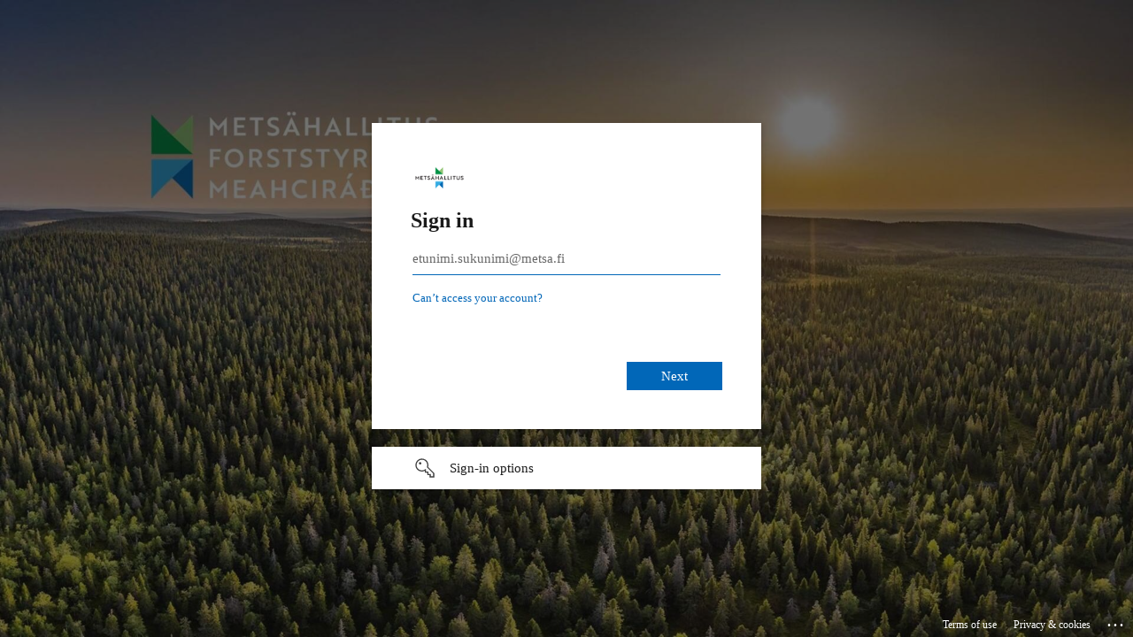

--- FILE ---
content_type: text/html; charset=utf-8
request_url: https://login.microsoftonline.com/bdb27328-5c0b-4132-9b09-c24522571ad9/saml2?SAMLRequest=nVPJrtowFP2VyPvMjBZQUeiARCEC2kU3lXFuHpY8pL4O0L%2BvEx4tiz4WlSzZusPxOcfXE2RK1nTeuJPewc8G0AVXJTXSLjEljdXUMBRINVOA1HG6n39Z0yxKaG2NM9xI8tDyvIMhgnXCaBKsllOy3XxYbz%2BtNj%2BqQTocJr0q7Od5Ffb6yThkPdaeskEyGvCcjxgJvoFF3zslHsoDIDaw0uiYdj6UZHmYZH4d0j7N%2FRp%2FJ0FhzVmUYDeeyZSsG6OdqZk8g2wcCZZerdDMdZgn52qkcSzNi9CREtwaNJUzWgoNETcqPpbHbJhno7DPk2PYS%2FMsHB89U555mll%2FmLJyHLceZN3FnTXvhS6FfnnuyvFWhPTz4VCExXZ%2FIMH87tTCaGwU2D3Ys%2BDwdbf%2By%2FVyuURNJ6GxoKNKxDyujXVMxueWSMw4vlNTdQrxTGaTNkQ72%2BzsfyAm8SPC5DY6rbWrZWGk4L%2BCj8Yq5t5Wm0ZpFxFlWHWlFBQTcl6WFhC9ainNZWGBOf9czjZAgvh%2B0et4QtkNq7fFwdUFC6NqZgW2TwhXxt1d52PVQvrB20E1ezqbnPK2zocLv12MLV8F%2FxPqlnuD1p%2Fs48ea%2FQY%3D&RelayState=%2Fc&sso_reload=true
body_size: 14261
content:


<!-- Copyright (C) Microsoft Corporation. All rights reserved. -->
<!DOCTYPE html>
<html dir="ltr" class="" lang="en">
<head>
    <title>Sign in to your account</title>
    <meta http-equiv="Content-Type" content="text/html; charset=UTF-8">
    <meta http-equiv="X-UA-Compatible" content="IE=edge">
    <meta name="viewport" content="width=device-width, initial-scale=1.0, maximum-scale=2.0, user-scalable=yes">
    <meta http-equiv="Pragma" content="no-cache">
    <meta http-equiv="Expires" content="-1">
    <link rel="preconnect" href="https://aadcdn.msauth.net" crossorigin>
<meta http-equiv="x-dns-prefetch-control" content="on">
<link rel="dns-prefetch" href="//aadcdn.msauth.net">
<link rel="dns-prefetch" href="//aadcdn.msftauth.net">

    <meta name="PageID" content="ConvergedSignIn" />
    <meta name="SiteID" content="" />
    <meta name="ReqLC" content="1033" />
    <meta name="LocLC" content="en-US" />


        <meta name="format-detection" content="telephone=no" />

    <noscript>
        <meta http-equiv="Refresh" content="0; URL=https://login.microsoftonline.com/jsdisabled" />
    </noscript>

    
    
<meta name="robots" content="none" />

<script type="text/javascript" nonce='kFukJm3RGlAi-S-Slc4rXA'>//<![CDATA[
$Config={"fShowPersistentCookiesWarning":false,"urlMsaSignUp":"https://signup.live.com/signup?id=12\u0026uiflavor=web\u0026lw=1\u0026fl=easi2\u0026wa=wsignin1.0\u0026wtrealm=urn%3afederation%3aMicrosoftOnline\u0026wctx=estsredirect%3d2%26estsrequest%[base64]\u0026wauth=http%3a%2f%2fschemas.microsoft.com%2fws%2f2008%2f06%2fidentity%2fauthenticationmethod%2fpassword\u0026uaid=a8c474bd9dd3408798f1c837659c22c0","urlMsaLogout":"https://login.live.com/logout.srf?iframed_by=https%3a%2f%2flogin.microsoftonline.com","urlOtherIdpForget":"https://login.live.com/forgetme.srf?iframed_by=https%3a%2f%2flogin.microsoftonline.com","showCantAccessAccountLink":true,"arrExternalTrustedRealmFederatedIdps":[{"IdpType":400,"IdpSignInUrl":"https://login.live.com/login.srf?wa=wsignin1.0\u0026wtrealm=urn%3afederation%3aMicrosoftOnline\u0026wctx=estsredirect%3d2%26estsrequest%[base64]\u0026wauth=http%3a%2f%2fschemas.microsoft.com%2fws%2f2008%2f06%2fidentity%2fauthenticationmethod%2fpassword\u0026uaid=a8c474bd9dd3408798f1c837659c22c0\u0026idp_hint=github.com","DisplayName":"GitHub","Promoted":false}],"fEnableShowResendCode":true,"iShowResendCodeDelay":90000,"sSMSCtryPhoneData":"AF~Afghanistan~93!!!AX~Åland Islands~358!!!AL~Albania~355!!!DZ~Algeria~213!!!AS~American Samoa~1!!!AD~Andorra~376!!!AO~Angola~244!!!AI~Anguilla~1!!!AG~Antigua and Barbuda~1!!!AR~Argentina~54!!!AM~Armenia~374!!!AW~Aruba~297!!!AC~Ascension Island~247!!!AU~Australia~61!!!AT~Austria~43!!!AZ~Azerbaijan~994!!!BS~Bahamas~1!!!BH~Bahrain~973!!!BD~Bangladesh~880!!!BB~Barbados~1!!!BY~Belarus~375!!!BE~Belgium~32!!!BZ~Belize~501!!!BJ~Benin~229!!!BM~Bermuda~1!!!BT~Bhutan~975!!!BO~Bolivia~591!!!BQ~Bonaire~599!!!BA~Bosnia and Herzegovina~387!!!BW~Botswana~267!!!BR~Brazil~55!!!IO~British Indian Ocean Territory~246!!!VG~British Virgin Islands~1!!!BN~Brunei~673!!!BG~Bulgaria~359!!!BF~Burkina Faso~226!!!BI~Burundi~257!!!CV~Cabo Verde~238!!!KH~Cambodia~855!!!CM~Cameroon~237!!!CA~Canada~1!!!KY~Cayman Islands~1!!!CF~Central African Republic~236!!!TD~Chad~235!!!CL~Chile~56!!!CN~China~86!!!CX~Christmas Island~61!!!CC~Cocos (Keeling) Islands~61!!!CO~Colombia~57!!!KM~Comoros~269!!!CG~Congo~242!!!CD~Congo (DRC)~243!!!CK~Cook Islands~682!!!CR~Costa Rica~506!!!CI~Côte d\u0027Ivoire~225!!!HR~Croatia~385!!!CU~Cuba~53!!!CW~Curaçao~599!!!CY~Cyprus~357!!!CZ~Czechia~420!!!DK~Denmark~45!!!DJ~Djibouti~253!!!DM~Dominica~1!!!DO~Dominican Republic~1!!!EC~Ecuador~593!!!EG~Egypt~20!!!SV~El Salvador~503!!!GQ~Equatorial Guinea~240!!!ER~Eritrea~291!!!EE~Estonia~372!!!ET~Ethiopia~251!!!FK~Falkland Islands~500!!!FO~Faroe Islands~298!!!FJ~Fiji~679!!!FI~Finland~358!!!FR~France~33!!!GF~French Guiana~594!!!PF~French Polynesia~689!!!GA~Gabon~241!!!GM~Gambia~220!!!GE~Georgia~995!!!DE~Germany~49!!!GH~Ghana~233!!!GI~Gibraltar~350!!!GR~Greece~30!!!GL~Greenland~299!!!GD~Grenada~1!!!GP~Guadeloupe~590!!!GU~Guam~1!!!GT~Guatemala~502!!!GG~Guernsey~44!!!GN~Guinea~224!!!GW~Guinea-Bissau~245!!!GY~Guyana~592!!!HT~Haiti~509!!!HN~Honduras~504!!!HK~Hong Kong SAR~852!!!HU~Hungary~36!!!IS~Iceland~354!!!IN~India~91!!!ID~Indonesia~62!!!IR~Iran~98!!!IQ~Iraq~964!!!IE~Ireland~353!!!IM~Isle of Man~44!!!IL~Israel~972!!!IT~Italy~39!!!JM~Jamaica~1!!!JP~Japan~81!!!JE~Jersey~44!!!JO~Jordan~962!!!KZ~Kazakhstan~7!!!KE~Kenya~254!!!KI~Kiribati~686!!!KR~Korea~82!!!KW~Kuwait~965!!!KG~Kyrgyzstan~996!!!LA~Laos~856!!!LV~Latvia~371!!!LB~Lebanon~961!!!LS~Lesotho~266!!!LR~Liberia~231!!!LY~Libya~218!!!LI~Liechtenstein~423!!!LT~Lithuania~370!!!LU~Luxembourg~352!!!MO~Macao SAR~853!!!MG~Madagascar~261!!!MW~Malawi~265!!!MY~Malaysia~60!!!MV~Maldives~960!!!ML~Mali~223!!!MT~Malta~356!!!MH~Marshall Islands~692!!!MQ~Martinique~596!!!MR~Mauritania~222!!!MU~Mauritius~230!!!YT~Mayotte~262!!!MX~Mexico~52!!!FM~Micronesia~691!!!MD~Moldova~373!!!MC~Monaco~377!!!MN~Mongolia~976!!!ME~Montenegro~382!!!MS~Montserrat~1!!!MA~Morocco~212!!!MZ~Mozambique~258!!!MM~Myanmar~95!!!NA~Namibia~264!!!NR~Nauru~674!!!NP~Nepal~977!!!NL~Netherlands~31!!!NC~New Caledonia~687!!!NZ~New Zealand~64!!!NI~Nicaragua~505!!!NE~Niger~227!!!NG~Nigeria~234!!!NU~Niue~683!!!NF~Norfolk Island~672!!!KP~North Korea~850!!!MK~North Macedonia~389!!!MP~Northern Mariana Islands~1!!!NO~Norway~47!!!OM~Oman~968!!!PK~Pakistan~92!!!PW~Palau~680!!!PS~Palestinian Authority~970!!!PA~Panama~507!!!PG~Papua New Guinea~675!!!PY~Paraguay~595!!!PE~Peru~51!!!PH~Philippines~63!!!PL~Poland~48!!!PT~Portugal~351!!!PR~Puerto Rico~1!!!QA~Qatar~974!!!RE~Réunion~262!!!RO~Romania~40!!!RU~Russia~7!!!RW~Rwanda~250!!!BL~Saint Barthélemy~590!!!KN~Saint Kitts and Nevis~1!!!LC~Saint Lucia~1!!!MF~Saint Martin~590!!!PM~Saint Pierre and Miquelon~508!!!VC~Saint Vincent and the Grenadines~1!!!WS~Samoa~685!!!SM~San Marino~378!!!ST~São Tomé and Príncipe~239!!!SA~Saudi Arabia~966!!!SN~Senegal~221!!!RS~Serbia~381!!!SC~Seychelles~248!!!SL~Sierra Leone~232!!!SG~Singapore~65!!!SX~Sint Maarten~1!!!SK~Slovakia~421!!!SI~Slovenia~386!!!SB~Solomon Islands~677!!!SO~Somalia~252!!!ZA~South Africa~27!!!SS~South Sudan~211!!!ES~Spain~34!!!LK~Sri Lanka~94!!!SH~St Helena, Ascension, and Tristan da Cunha~290!!!SD~Sudan~249!!!SR~Suriname~597!!!SJ~Svalbard~47!!!SZ~Swaziland~268!!!SE~Sweden~46!!!CH~Switzerland~41!!!SY~Syria~963!!!TW~Taiwan~886!!!TJ~Tajikistan~992!!!TZ~Tanzania~255!!!TH~Thailand~66!!!TL~Timor-Leste~670!!!TG~Togo~228!!!TK~Tokelau~690!!!TO~Tonga~676!!!TT~Trinidad and Tobago~1!!!TA~Tristan da Cunha~290!!!TN~Tunisia~216!!!TR~Turkey~90!!!TM~Turkmenistan~993!!!TC~Turks and Caicos Islands~1!!!TV~Tuvalu~688!!!VI~U.S. Virgin Islands~1!!!UG~Uganda~256!!!UA~Ukraine~380!!!AE~United Arab Emirates~971!!!GB~United Kingdom~44!!!US~United States~1!!!UY~Uruguay~598!!!UZ~Uzbekistan~998!!!VU~Vanuatu~678!!!VA~Vatican City~39!!!VE~Venezuela~58!!!VN~Vietnam~84!!!WF~Wallis and Futuna~681!!!YE~Yemen~967!!!ZM~Zambia~260!!!ZW~Zimbabwe~263","fUseInlinePhoneNumber":true,"fDetectBrowserCapabilities":true,"fUseMinHeight":true,"fShouldSupportTargetCredentialForRecovery":true,"fAvoidNewOtcGenerationWhenAlreadySent":true,"fUseCertificateInterstitialView":true,"fIsPasskeySupportEnabled":true,"arrPromotedFedCredTypes":[],"fShowUserAlreadyExistErrorHandling":true,"fBlockOnAppleEmailClaimError":true,"fIsVerifiableCredentialsSupportEnabled":true,"iVerifiableCredentialPresentationPollingIntervalSeconds":0.5,"iVerifiableCredentialPresentationPollingTimeoutSeconds":300,"fIsQrPinEnabled":true,"fPasskeyAssertionRedirect":true,"fFixUrlExternalIdpFederation":true,"fEnableBackButtonBugFix":true,"fEnableTotalLossRecovery":true,"fUpdatePromotedCredTypesOrder":true,"fUseNewPromotedCredsComponent":true,"urlSessionState":"https://login.microsoftonline.com/common/DeviceCodeStatus","urlResetPassword":"https://passwordreset.microsoftonline.com/?ru=https%3a%2f%2flogin.microsoftonline.com%2fbdb27328-5c0b-4132-9b09-c24522571ad9%2freprocess%3fctx%[base64]\u0026mkt=en-US\u0026hosted=0\u0026device_platform=macOS","urlMsaResetPassword":"https://account.live.com/password/reset?wreply=https%3a%2f%2flogin.microsoftonline.com%2fbdb27328-5c0b-4132-9b09-c24522571ad9%2freprocess%3fctx%[base64]\u0026mkt=en-US","fFixUrlResetPassword":true,"urlGetCredentialType":"https://login.microsoftonline.com/common/GetCredentialType?mkt=en-US","urlGetRecoveryCredentialType":"https://login.microsoftonline.com/common/getrecoverycredentialtype?mkt=en-US","urlGetOneTimeCode":"https://login.microsoftonline.com/common/GetOneTimeCode","urlLogout":"https://login.microsoftonline.com/bdb27328-5c0b-4132-9b09-c24522571ad9/uxlogout","urlForget":"https://login.microsoftonline.com/forgetuser","urlDisambigRename":"https://go.microsoft.com/fwlink/p/?LinkID=733247","urlGoToAADError":"https://login.live.com/login.srf?wa=wsignin1.0\u0026wtrealm=urn%3afederation%3aMicrosoftOnline\u0026wctx=estsredirect%3d2%26estsrequest%[base64]\u0026wauth=http%3a%2f%2fschemas.microsoft.com%2fws%2f2008%2f06%2fidentity%2fauthenticationmethod%2fpassword\u0026uaid=a8c474bd9dd3408798f1c837659c22c0","urlDeviceFingerprinting":"","urlPIAEndAuth":"https://login.microsoftonline.com/common/PIA/EndAuth","urlStartTlr":"https://login.microsoftonline.com/bdb27328-5c0b-4132-9b09-c24522571ad9/tlr/start","fKMSIEnabled":false,"iLoginMode":1,"fAllowPhoneSignIn":true,"fAllowPhoneInput":true,"fAllowSkypeNameLogin":true,"iMaxPollErrors":5,"iPollingTimeout":300,"srsSuccess":true,"fShowSwitchUser":true,"arrValErrs":["50058"],"sErrorCode":"50058","sWAMExtension":"ppnbnpeolgkicgegkbkbjmhlideopiji","sWAMChannel":"53ee284d-920a-4b59-9d30-a60315b26836","sErrTxt":"","sResetPasswordPrefillParam":"username","onPremPasswordValidationConfig":{"isUserRealmPrecheckEnabled":true},"fSwitchDisambig":true,"iRemoteNgcPollingType":2,"fUseNewNoPasswordTypes":true,"urlAadSignup":"https://signup.microsoft.com/signup?sku=teams_commercial_trial\u0026origin=ests\u0026culture=en-US","sCloudInstanceName":"microsoftonline.com","fShowSignInOptionsAsButton":true,"fUseNewPhoneSignInError":true,"fIsUpdatedAutocompleteEnabled":true,"fActivateFocusOnApprovalNumberRemoteNGC":true,"fIsPasskey":true,"fEnableDFPIntegration":true,"fEnableCenterFocusedApprovalNumber":true,"fShowPassKeyErrorUCP":true,"fFixPhoneDisambigSignupRedirect":true,"fEnableQrCodeA11YFixes":true,"fEnablePasskeyAwpError":true,"fEnableAuthenticatorTimeoutFix":true,"fEnablePasskeyAutofillUI":true,"sCrossDomainCanary":"[base64]","arrExcludedDisplayNames":["unknown"],"fFixShowRevealPassword":true,"fRemoveTLRFragment":true,"iMaxStackForKnockoutAsyncComponents":10000,"fShowButtons":true,"urlCdn":"https://aadcdn.msauth.net/shared/1.0/","urlDefaultFavicon":"https://aadcdn.msauth.net/shared/1.0/content/images/favicon_a_eupayfgghqiai7k9sol6lg2.ico","urlFooterTOU":"https://www.microsoft.com/en-US/servicesagreement/","urlFooterPrivacy":"https://privacy.microsoft.com/en-US/privacystatement","urlPost":"https://login.microsoftonline.com/bdb27328-5c0b-4132-9b09-c24522571ad9/login","urlPostAad":"https://login.microsoftonline.com/bdb27328-5c0b-4132-9b09-c24522571ad9/login","urlPostMsa":"https://login.live.com/login.srf?wa=wsignin1.0\u0026wtrealm=urn%3afederation%3aMicrosoftOnline\u0026wctx=estsredirect%3d2%26estsrequest%[base64]\u0026wauth=http%3a%2f%2fschemas.microsoft.com%2fws%2f2008%2f06%2fidentity%2fauthenticationmethod%2fpassword\u0026uaid=a8c474bd9dd3408798f1c837659c22c0","urlRefresh":"https://login.microsoftonline.com/bdb27328-5c0b-4132-9b09-c24522571ad9/reprocess?ctx=[base64]","urlCancel":"","urlResume":"https://login.microsoftonline.com/bdb27328-5c0b-4132-9b09-c24522571ad9/resume?ctx=[base64]","iPawnIcon":0,"iPollingInterval":1,"sPOST_Username":"","fEnableNumberMatching":true,"sFT":"[base64]","sFTName":"flowToken","sSessionIdentifierName":"code","sCtx":"[base64]","iProductIcon":-1,"fEnableOneDSClientTelemetry":true,"urlReportPageLoad":"https://login.microsoftonline.com/common/instrumentation/reportpageload?mkt=en-US","staticTenantBranding":[{"Locale":0,"BannerLogo":"https://aadcdn.msauthimages.net/c1c6b6c8-i-kdhpobmrfszes0hpwxq2pjfloqbfaublkzu3jyep8/logintenantbranding/0/bannerlogo?ts=638000311493478313","TileLogo":"https://aadcdn.msauthimages.net/c1c6b6c8-i-kdhpobmrfszes0hpwxq2pjfloqbfaublkzu3jyep8/logintenantbranding/0/tilelogo?ts=638000281720702993","TileDarkLogo":"https://aadcdn.msauthimages.net/c1c6b6c8-i-kdhpobmrfszes0hpwxq2pjfloqbfaublkzu3jyep8/logintenantbranding/0/squarelogodark?ts=638000281725341753","Illustration":"https://aadcdn.msauthimages.net/c1c6b6c8-i-kdhpobmrfszes0hpwxq2pjfloqbfaublkzu3jyep8/logintenantbranding/0/illustration?ts=638000298399046656","UserIdLabel":"etunimi.sukunimi@metsa.fi","KeepMeSignedInDisabled":true,"UseTransparentLightBox":false}],"oAppCobranding":{},"iBackgroundImage":4,"arrSessions":[],"fApplicationInsightsEnabled":false,"iApplicationInsightsEnabledPercentage":0,"urlSetDebugMode":"https://login.microsoftonline.com/common/debugmode","fEnableCssAnimation":true,"fDisableAnimationIfAnimationEndUnsupported":true,"fAllowGrayOutLightBox":true,"fUseMsaSessionState":true,"fIsRemoteNGCSupported":true,"desktopSsoConfig":{"isEdgeAnaheimAllowed":true,"iwaEndpointUrlFormat":"https://autologon.microsoftazuread-sso.com/{0}/winauth/sso?client-request-id=a8c474bd-9dd3-4087-98f1-c837659c22c0","iwaSsoProbeUrlFormat":"https://autologon.microsoftazuread-sso.com/{0}/winauth/ssoprobe?client-request-id=a8c474bd-9dd3-4087-98f1-c837659c22c0","iwaIFrameUrlFormat":"https://autologon.microsoftazuread-sso.com/{0}/winauth/iframe?client-request-id=a8c474bd-9dd3-4087-98f1-c837659c22c0\u0026isAdalRequest=False","iwaRequestTimeoutInMs":10000,"startDesktopSsoOnPageLoad":false,"progressAnimationTimeout":10000,"isEdgeAllowed":false,"minDssoEdgeVersion":"17","isSafariAllowed":true,"redirectUri":"","isIEAllowedForSsoProbe":true,"edgeRedirectUri":"https://autologon.microsoftazuread-sso.com/bdb27328-5c0b-4132-9b09-c24522571ad9/winauth/sso/edgeredirect?client-request-id=a8c474bd-9dd3-4087-98f1-c837659c22c0\u0026origin=login.microsoftonline.com\u0026is_redirected=1","isFlowTokenPassedInEdge":true},"urlLogin":"https://login.microsoftonline.com/bdb27328-5c0b-4132-9b09-c24522571ad9/reprocess?ctx=[base64]","urlDssoStatus":"https://login.microsoftonline.com/common/instrumentation/dssostatus","iSessionPullType":2,"fUseSameSite":true,"iAllowedIdentities":2,"uiflavor":1001,"urlFidoHelp":"https://go.microsoft.com/fwlink/?linkid=2013738","fShouldPlatformKeyBeSuppressed":true,"urlFidoLogin":"https://login.microsoft.com/bdb27328-5c0b-4132-9b09-c24522571ad9/fido/get?uiflavor=Web","fIsFidoSupported":true,"fLoadStringCustomizationPromises":true,"fUseAlternateTextForSwitchToCredPickerLink":true,"fOfflineAccountVisible":false,"fEnableUserStateFix":true,"fAccessPassSupported":true,"fShowAccessPassPeek":true,"fUpdateSessionPollingLogic":true,"fEnableShowPickerCredObservable":true,"fFetchSessionsSkipDsso":true,"fIsCiamUserFlowUxNewLogicEnabled":true,"fUseNonMicrosoftDefaultBrandingForCiam":true,"sCompanyDisplayName":"Metsahallitus","fRemoveCustomCss":true,"fFixUICrashForApiRequestHandler":true,"fShowUpdatedKoreanPrivacyFooter":true,"fUsePostCssHotfix":true,"fFixUserFlowBranding":true,"fIsQrCodePinSupported":true,"fEnablePasskeyNullFix":true,"fEnableRefreshCookiesFix":true,"fEnableWebNativeBridgeInterstitialUx":true,"fEnableWindowParentingFix":true,"fEnableNativeBridgeErrors":true,"urlAcmaServerPath":"https://login.microsoftonline.com","sTenantId":"bdb27328-5c0b-4132-9b09-c24522571ad9","sMkt":"en-US","fIsDesktop":true,"fUpdateConfigInit":true,"fLogDisallowedCssProperties":true,"fDisallowExternalFonts":true,"sFidoChallenge":"O.eyJ0eXAiOiJKV1QiLCJhbGciOiJSUzI1NiIsIng1dCI6IlBjWDk4R1g0MjBUMVg2c0JEa3poUW1xZ3dNVSJ9.eyJhdWQiOiJ1cm46bWljcm9zb2Z0OmZpZG86Y2hhbGxlbmdlIiwiaXNzIjoiaHR0cHM6Ly9sb2dpbi5taWNyb3NvZnQuY29tIiwiaWF0IjoxNzY5MDIyNDA3LCJuYmYiOjE3NjkwMjI0MDcsImV4cCI6MTc2OTAyMjcwN30.[base64]","scid":1015,"hpgact":1900,"hpgid":1104,"pgid":"ConvergedSignIn","apiCanary":"[base64]","canary":"GB3WypkwQYaGoRI5zU27ow0XgxQqtc9vEnyy3oyxeW8=8:1:CANARY:qakfc15jlz7qwrp3PNtxieq/LDYw3Mp70JwfyhSRa4E=","sCanaryTokenName":"canary","fSkipRenderingNewCanaryToken":false,"fEnableNewCsrfProtection":true,"correlationId":"a8c474bd-9dd3-4087-98f1-c837659c22c0","sessionId":"55d331de-aa89-4771-8647-6d2414de1b00","sRingId":"R4","locale":{"mkt":"en-US","lcid":1033},"slMaxRetry":2,"slReportFailure":true,"strings":{"desktopsso":{"authenticatingmessage":"Trying to sign you in"}},"enums":{"ClientMetricsModes":{"None":0,"SubmitOnPost":1,"SubmitOnRedirect":2,"InstrumentPlt":4}},"urls":{"instr":{"pageload":"https://login.microsoftonline.com/common/instrumentation/reportpageload","dssostatus":"https://login.microsoftonline.com/common/instrumentation/dssostatus"}},"browser":{"ltr":1,"Chrome":1,"_Mac":1,"_M131":1,"_D0":1,"Full":1,"RE_WebKit":1,"b":{"name":"Chrome","major":131,"minor":0},"os":{"name":"OSX","version":"10.15.7"},"V":"131.0"},"watson":{"url":"/common/handlers/watson","bundle":"https://aadcdn.msauth.net/ests/2.1/content/cdnbundles/watson.min_q5ptmu8aniymd4ftuqdkda2.js","sbundle":"https://aadcdn.msauth.net/ests/2.1/content/cdnbundles/watsonsupportwithjquery.3.5.min_dc940oomzau4rsu8qesnvg2.js","fbundle":"https://aadcdn.msauth.net/ests/2.1/content/cdnbundles/frameworksupport.min_oadrnc13magb009k4d20lg2.js","resetErrorPeriod":5,"maxCorsErrors":-1,"maxInjectErrors":5,"maxErrors":10,"maxTotalErrors":3,"expSrcs":["https://login.microsoftonline.com","https://aadcdn.msauth.net/","https://aadcdn.msftauth.net/",".login.microsoftonline.com"],"envErrorRedirect":true,"envErrorUrl":"/common/handlers/enverror"},"loader":{"cdnRoots":["https://aadcdn.msauth.net/","https://aadcdn.msftauth.net/"],"logByThrowing":true,"tenantBrandingCdnRoots":["aadcdn.msauthimages.net","aadcdn.msftauthimages.net"]},"serverDetails":{"slc":"ProdSlices","dc":"SEC","ri":"GVXXXXX","ver":{"v":[2,1,23228,7]},"rt":"2026-01-21T19:06:47","et":41},"clientEvents":{"enabled":true,"telemetryEnabled":true,"useOneDSEventApi":true,"flush":60000,"autoPost":true,"autoPostDelay":1000,"minEvents":1,"maxEvents":1,"pltDelay":500,"appInsightsConfig":{"instrumentationKey":"b0c252808e614e949086e019ae1cb300-e0c02060-e3b3-4965-bd7c-415e1a7a9fde-6951","webAnalyticsConfiguration":{"autoCapture":{"jsError":true}}},"defaultEventName":"IDUX_ESTSClientTelemetryEvent_WebWatson","serviceID":3,"endpointUrl":"https://eu-mobile.events.data.microsoft.com/OneCollector/1.0/"},"fApplyAsciiRegexOnInput":true,"country":"US","fBreakBrandingSigninString":true,"bsso":{"states":{"START":"start","INPROGRESS":"in-progress","END":"end","END_SSO":"end-sso","END_USERS":"end-users"},"nonce":"AwABEgEAAAADAOz_BQD0_88gAjY5cP_8EnltMADiae6E81Bl1o2o-HBuv40WGBqTDemwBO5rGDAaK6fO5dvSkyyotLASvVsQjuAOIDIdMDMgAA","overallTimeoutMs":4000,"telemetry":{"type":"ChromeSsoTelemetry","nonce":"AwABDwEAAAADAOz_BQD0_-DekmXqn8ZHLrw-M_SpBhJwX9HxUCCUdcpbnNJme_WCTo_j7Tuoz2LjwCHCrbsSlY0ynU-4-d7PWHQLdA7UMxVd9gxFbAyMrrn4IGmWG2mkIAA","reportStates":[]},"redirectEndStates":["end"],"cookieNames":{"aadSso":"AADSSO","winSso":"ESTSSSO","ssoTiles":"ESTSSSOTILES","ssoPulled":"SSOCOOKIEPULLED","userList":"ESTSUSERLIST"},"type":"chrome","reason":"Pull suppressed because it was already attempted and the current URL was reloaded."},"urlNoCookies":"https://login.microsoftonline.com/cookiesdisabled","fTrimChromeBssoUrl":true,"inlineMode":5,"fShowCopyDebugDetailsLink":true,"fTenantBrandingCdnAddEventHandlers":true,"fAddTryCatchForIFrameRedirects":true};
//]]></script> 
<script type="text/javascript" nonce='kFukJm3RGlAi-S-Slc4rXA'>//<![CDATA[
!function(){var e=window,r=e.$Debug=e.$Debug||{},t=e.$Config||{};if(!r.appendLog){var n=[],o=0;r.appendLog=function(e){var r=t.maxDebugLog||25,i=(new Date).toUTCString()+":"+e;n.push(o+":"+i),n.length>r&&n.shift(),o++},r.getLogs=function(){return n}}}(),function(){function e(e,r){function t(i){var a=e[i];if(i<n-1){return void(o.r[a]?t(i+1):o.when(a,function(){t(i+1)}))}r(a)}var n=e.length;t(0)}function r(e,r,i){function a(){var e=!!s.method,o=e?s.method:i[0],a=s.extraArgs||[],u=n.$WebWatson;try{
var c=t(i,!e);if(a&&a.length>0){for(var d=a.length,l=0;l<d;l++){c.push(a[l])}}o.apply(r,c)}catch(e){return void(u&&u.submitFromException&&u.submitFromException(e))}}var s=o.r&&o.r[e];return r=r||this,s&&(s.skipTimeout?a():n.setTimeout(a,0)),s}function t(e,r){return Array.prototype.slice.call(e,r?1:0)}var n=window;n.$Do||(n.$Do={"q":[],"r":[],"removeItems":[],"lock":0,"o":[]});var o=n.$Do;o.when=function(t,n){function i(e){r(e,a,s)||o.q.push({"id":e,"c":a,"a":s})}var a=0,s=[],u=1;"function"==typeof n||(a=n,
u=2);for(var c=u;c<arguments.length;c++){s.push(arguments[c])}t instanceof Array?e(t,i):i(t)},o.register=function(e,t,n){if(!o.r[e]){o.o.push(e);var i={};if(t&&(i.method=t),n&&(i.skipTimeout=n),arguments&&arguments.length>3){i.extraArgs=[];for(var a=3;a<arguments.length;a++){i.extraArgs.push(arguments[a])}}o.r[e]=i,o.lock++;try{for(var s=0;s<o.q.length;s++){var u=o.q[s];u.id==e&&r(e,u.c,u.a)&&o.removeItems.push(u)}}catch(e){throw e}finally{if(0===--o.lock){for(var c=0;c<o.removeItems.length;c++){
for(var d=o.removeItems[c],l=0;l<o.q.length;l++){if(o.q[l]===d){o.q.splice(l,1);break}}}o.removeItems=[]}}}},o.unregister=function(e){o.r[e]&&delete o.r[e]}}(),function(e,r){function t(){if(!a){if(!r.body){return void setTimeout(t)}a=!0,e.$Do.register("doc.ready",0,!0)}}function n(){if(!s){if(!r.body){return void setTimeout(n)}t(),s=!0,e.$Do.register("doc.load",0,!0),i()}}function o(e){(r.addEventListener||"load"===e.type||"complete"===r.readyState)&&t()}function i(){
r.addEventListener?(r.removeEventListener("DOMContentLoaded",o,!1),e.removeEventListener("load",n,!1)):r.attachEvent&&(r.detachEvent("onreadystatechange",o),e.detachEvent("onload",n))}var a=!1,s=!1;if("complete"===r.readyState){return void setTimeout(n)}!function(){r.addEventListener?(r.addEventListener("DOMContentLoaded",o,!1),e.addEventListener("load",n,!1)):r.attachEvent&&(r.attachEvent("onreadystatechange",o),e.attachEvent("onload",n))}()}(window,document),function(){function e(){
return f.$Config||f.ServerData||{}}function r(e,r){var t=f.$Debug;t&&t.appendLog&&(r&&(e+=" '"+(r.src||r.href||"")+"'",e+=", id:"+(r.id||""),e+=", async:"+(r.async||""),e+=", defer:"+(r.defer||"")),t.appendLog(e))}function t(){var e=f.$B;if(void 0===d){if(e){d=e.IE}else{var r=f.navigator.userAgent;d=-1!==r.indexOf("MSIE ")||-1!==r.indexOf("Trident/")}}return d}function n(){var e=f.$B;if(void 0===l){if(e){l=e.RE_Edge}else{var r=f.navigator.userAgent;l=-1!==r.indexOf("Edge")}}return l}function o(e){
var r=e.indexOf("?"),t=r>-1?r:e.length,n=e.lastIndexOf(".",t);return e.substring(n,n+v.length).toLowerCase()===v}function i(){var r=e();return(r.loader||{}).slReportFailure||r.slReportFailure||!1}function a(){return(e().loader||{}).redirectToErrorPageOnLoadFailure||!1}function s(){return(e().loader||{}).logByThrowing||!1}function u(e){if(!t()&&!n()){return!1}var r=e.src||e.href||"";if(!r){return!0}if(o(r)){var i,a,s;try{i=e.sheet,a=i&&i.cssRules,s=!1}catch(e){s=!0}if(i&&!a&&s){return!0}
if(i&&a&&0===a.length){return!0}}return!1}function c(){function t(e){g.getElementsByTagName("head")[0].appendChild(e)}function n(e,r,t,n){var u=null;return u=o(e)?i(e):"script"===n.toLowerCase()?a(e):s(e,n),r&&(u.id=r),"function"==typeof u.setAttribute&&(u.setAttribute("crossorigin","anonymous"),t&&"string"==typeof t&&u.setAttribute("integrity",t)),u}function i(e){var r=g.createElement("link");return r.rel="stylesheet",r.type="text/css",r.href=e,r}function a(e){
var r=g.createElement("script"),t=g.querySelector("script[nonce]");if(r.type="text/javascript",r.src=e,r.defer=!1,r.async=!1,t){var n=t.nonce||t.getAttribute("nonce");r.setAttribute("nonce",n)}return r}function s(e,r){var t=g.createElement(r);return t.src=e,t}function d(e,r){if(e&&e.length>0&&r){for(var t=0;t<e.length;t++){if(-1!==r.indexOf(e[t])){return!0}}}return!1}function l(r){if(e().fTenantBrandingCdnAddEventHandlers){var t=d(E,r)?E:b;if(!(t&&t.length>1)){return r}for(var n=0;n<t.length;n++){
if(-1!==r.indexOf(t[n])){var o=t[n+1<t.length?n+1:0],i=r.substring(t[n].length);return"https://"!==t[n].substring(0,"https://".length)&&(o="https://"+o,i=i.substring("https://".length)),o+i}}return r}if(!(b&&b.length>1)){return r}for(var a=0;a<b.length;a++){if(0===r.indexOf(b[a])){return b[a+1<b.length?a+1:0]+r.substring(b[a].length)}}return r}function f(e,t,n,o){if(r("[$Loader]: "+(L.failMessage||"Failed"),o),w[e].retry<y){return w[e].retry++,h(e,t,n),void c._ReportFailure(w[e].retry,w[e].srcPath)}n&&n()}
function v(e,t,n,o){if(u(o)){return f(e,t,n,o)}r("[$Loader]: "+(L.successMessage||"Loaded"),o),h(e+1,t,n);var i=w[e].onSuccess;"function"==typeof i&&i(w[e].srcPath)}function h(e,o,i){if(e<w.length){var a=w[e];if(!a||!a.srcPath){return void h(e+1,o,i)}a.retry>0&&(a.srcPath=l(a.srcPath),a.origId||(a.origId=a.id),a.id=a.origId+"_Retry_"+a.retry);var s=n(a.srcPath,a.id,a.integrity,a.tagName);s.onload=function(){v(e,o,i,s)},s.onerror=function(){f(e,o,i,s)},s.onreadystatechange=function(){
"loaded"===s.readyState?setTimeout(function(){v(e,o,i,s)},500):"complete"===s.readyState&&v(e,o,i,s)},t(s),r("[$Loader]: Loading '"+(a.srcPath||"")+"', id:"+(a.id||""))}else{o&&o()}}var p=e(),y=p.slMaxRetry||2,m=p.loader||{},b=m.cdnRoots||[],E=m.tenantBrandingCdnRoots||[],L=this,w=[];L.retryOnError=!0,L.successMessage="Loaded",L.failMessage="Error",L.Add=function(e,r,t,n,o,i){e&&w.push({"srcPath":e,"id":r,"retry":n||0,"integrity":t,"tagName":o||"script","onSuccess":i})},L.AddForReload=function(e,r){
var t=e.src||e.href||"";L.Add(t,"AddForReload",e.integrity,1,e.tagName,r)},L.AddIf=function(e,r,t){e&&L.Add(r,t)},L.Load=function(e,r){h(0,e,r)}}var d,l,f=window,g=f.document,v=".css";c.On=function(e,r,t){if(!e){throw"The target element must be provided and cannot be null."}r?c.OnError(e,t):c.OnSuccess(e,t)},c.OnSuccess=function(e,t){if(!e){throw"The target element must be provided and cannot be null."}if(u(e)){return c.OnError(e,t)}var n=e.src||e.href||"",o=i(),s=a();r("[$Loader]: Loaded",e);var d=new c
;d.failMessage="Reload Failed",d.successMessage="Reload Success",d.Load(null,function(){if(o){throw"Unexpected state. ResourceLoader.Load() failed despite initial load success. ['"+n+"']"}s&&(document.location.href="/error.aspx?err=504")})},c.OnError=function(e,t){var n=e.src||e.href||"",o=i(),s=a();if(!e){throw"The target element must be provided and cannot be null."}r("[$Loader]: Failed",e);var u=new c;u.failMessage="Reload Failed",u.successMessage="Reload Success",u.AddForReload(e,t),
u.Load(null,function(){if(o){throw"Failed to load external resource ['"+n+"']"}s&&(document.location.href="/error.aspx?err=504")}),c._ReportFailure(0,n)},c._ReportFailure=function(e,r){if(s()&&!t()){throw"[Retry "+e+"] Failed to load external resource ['"+r+"'], reloading from fallback CDN endpoint"}},f.$Loader=c}(),function(){function e(){if(!E){var e=new h.$Loader;e.AddIf(!h.jQuery,y.sbundle,"WebWatson_DemandSupport"),y.sbundle=null,delete y.sbundle,e.AddIf(!h.$Api,y.fbundle,"WebWatson_DemandFramework"),
y.fbundle=null,delete y.fbundle,e.Add(y.bundle,"WebWatson_DemandLoaded"),e.Load(r,t),E=!0}}function r(){if(h.$WebWatson){if(h.$WebWatson.isProxy){return void t()}m.when("$WebWatson.full",function(){for(;b.length>0;){var e=b.shift();e&&h.$WebWatson[e.cmdName].apply(h.$WebWatson,e.args)}})}}function t(){if(!h.$WebWatson||h.$WebWatson.isProxy){if(!L&&JSON){try{var e=new XMLHttpRequest;e.open("POST",y.url),e.setRequestHeader("Accept","application/json"),
e.setRequestHeader("Content-Type","application/json; charset=UTF-8"),e.setRequestHeader("canary",p.apiCanary),e.setRequestHeader("client-request-id",p.correlationId),e.setRequestHeader("hpgid",p.hpgid||0),e.setRequestHeader("hpgact",p.hpgact||0);for(var r=-1,t=0;t<b.length;t++){if("submit"===b[t].cmdName){r=t;break}}var o=b[r]?b[r].args||[]:[],i={"sr":y.sr,"ec":"Failed to load external resource [Core Watson files]","wec":55,"idx":1,"pn":p.pgid||"","sc":p.scid||0,"hpg":p.hpgid||0,
"msg":"Failed to load external resource [Core Watson files]","url":o[1]||"","ln":0,"ad":0,"an":!1,"cs":"","sd":p.serverDetails,"ls":null,"diag":v(y)};e.send(JSON.stringify(i))}catch(e){}L=!0}y.loadErrorUrl&&window.location.assign(y.loadErrorUrl)}n()}function n(){b=[],h.$WebWatson=null}function o(r){return function(){var t=arguments;b.push({"cmdName":r,"args":t}),e()}}function i(){var e=["foundException","resetException","submit"],r=this;r.isProxy=!0;for(var t=e.length,n=0;n<t;n++){var i=e[n];i&&(r[i]=o(i))}
}function a(e,r,t,n,o,i,a){var s=h.event;return i||(i=l(o||s,a?a+2:2)),h.$Debug&&h.$Debug.appendLog&&h.$Debug.appendLog("[WebWatson]:"+(e||"")+" in "+(r||"")+" @ "+(t||"??")),$.submit(e,r,t,n,o||s,i,a)}function s(e,r){return{"signature":e,"args":r,"toString":function(){return this.signature}}}function u(e){for(var r=[],t=e.split("\n"),n=0;n<t.length;n++){r.push(s(t[n],[]))}return r}function c(e){for(var r=[],t=e.split("\n"),n=0;n<t.length;n++){var o=s(t[n],[]);t[n+1]&&(o.signature+="@"+t[n+1],n++),r.push(o)
}return r}function d(e){if(!e){return null}try{if(e.stack){return u(e.stack)}if(e.error){if(e.error.stack){return u(e.error.stack)}}else if(window.opera&&e.message){return c(e.message)}}catch(e){}return null}function l(e,r){var t=[];try{for(var n=arguments.callee;r>0;){n=n?n.caller:n,r--}for(var o=0;n&&o<w;){var i="InvalidMethod()";try{i=n.toString()}catch(e){}var a=[],u=n.args||n.arguments;if(u){for(var c=0;c<u.length;c++){a[c]=u[c]}}t.push(s(i,a)),n=n.caller,o++}}catch(e){t.push(s(e.toString(),[]))}
var l=d(e);return l&&(t.push(s("--- Error Event Stack -----------------",[])),t=t.concat(l)),t}function f(e){if(e){try{var r=/function (.{1,})\(/,t=r.exec(e.constructor.toString());return t&&t.length>1?t[1]:""}catch(e){}}return""}function g(e){if(e){try{if("string"!=typeof e&&JSON&&JSON.stringify){var r=f(e),t=JSON.stringify(e);return t&&"{}"!==t||(e.error&&(e=e.error,r=f(e)),(t=JSON.stringify(e))&&"{}"!==t||(t=e.toString())),r+":"+t}}catch(e){}}return""+(e||"")}function v(e){var r=[];try{
if(jQuery?(r.push("jQuery v:"+jQuery().jquery),jQuery.easing?r.push("jQuery.easing:"+JSON.stringify(jQuery.easing)):r.push("jQuery.easing is not defined")):r.push("jQuery is not defined"),e&&e.expectedVersion&&r.push("Expected jQuery v:"+e.expectedVersion),m){var t,n="";for(t=0;t<m.o.length;t++){n+=m.o[t]+";"}for(r.push("$Do.o["+n+"]"),n="",t=0;t<m.q.length;t++){n+=m.q[t].id+";"}r.push("$Do.q["+n+"]")}if(h.$Debug&&h.$Debug.getLogs){var o=h.$Debug.getLogs();o&&o.length>0&&(r=r.concat(o))}if(b){
for(var i=0;i<b.length;i++){var a=b[i];if(a&&"submit"===a.cmdName){try{if(JSON&&JSON.stringify){var s=JSON.stringify(a);s&&r.push(s)}}catch(e){r.push(g(e))}}}}}catch(e){r.push(g(e))}return r}var h=window,p=h.$Config||{},y=p.watson,m=h.$Do;if(!h.$WebWatson&&y){var b=[],E=!1,L=!1,w=10,$=h.$WebWatson=new i;$.CB={},$._orgErrorHandler=h.onerror,h.onerror=a,$.errorHooked=!0,m.when("jQuery.version",function(e){y.expectedVersion=e}),m.register("$WebWatson")}}(),function(){function e(e,r){
for(var t=r.split("."),n=t.length,o=0;o<n&&null!==e&&void 0!==e;){e=e[t[o++]]}return e}function r(r){var t=null;return null===u&&(u=e(i,"Constants")),null!==u&&r&&(t=e(u,r)),null===t||void 0===t?"":t.toString()}function t(t){var n=null;return null===a&&(a=e(i,"$Config.strings")),null!==a&&t&&(n=e(a,t.toLowerCase())),null!==n&&void 0!==n||(n=r(t)),null===n||void 0===n?"":n.toString()}function n(e,r){var n=null;return e&&r&&r[e]&&(n=t("errors."+r[e])),n||(n=t("errors."+e)),n||(n=t("errors."+c)),n||(n=t(c)),n}
function o(t){var n=null;return null===s&&(s=e(i,"$Config.urls")),null!==s&&t&&(n=e(s,t.toLowerCase())),null!==n&&void 0!==n||(n=r(t)),null===n||void 0===n?"":n.toString()}var i=window,a=null,s=null,u=null,c="GENERIC_ERROR";i.GetString=t,i.GetErrorString=n,i.GetUrl=o}(),function(){var e=window,r=e.$Config||{};e.$B=r.browser||{}}(),function(){function e(e,r,t){e&&e.addEventListener?e.addEventListener(r,t):e&&e.attachEvent&&e.attachEvent("on"+r,t)}function r(r,t){e(document.getElementById(r),"click",t)}
function t(r,t){var n=document.getElementsByName(r);n&&n.length>0&&e(n[0],"click",t)}var n=window;n.AddListener=e,n.ClickEventListenerById=r,n.ClickEventListenerByName=t}();
//]]></script> 
<script type="text/javascript" nonce='kFukJm3RGlAi-S-Slc4rXA'>//<![CDATA[
!function(t,e){!function(){var n=e.getElementsByTagName("head")[0];n&&n.addEventListener&&(n.addEventListener("error",function(e){null!==e.target&&"cdn"===e.target.getAttribute("data-loader")&&t.$Loader.OnError(e.target)},!0),n.addEventListener("load",function(e){null!==e.target&&"cdn"===e.target.getAttribute("data-loader")&&t.$Loader.OnSuccess(e.target)},!0))}()}(window,document);
//]]></script>

    
        <link rel="prefetch" href="https://login.live.com/Me.htm?v=3" />
                <link rel="shortcut icon" href="https://aadcdn.msauth.net/shared/1.0/content/images/favicon_a_eupayfgghqiai7k9sol6lg2.ico" />

    <script type="text/javascript" nonce='kFukJm3RGlAi-S-Slc4rXA'>
        ServerData = $Config;
    </script>


    
    <link data-loader="cdn" crossorigin="anonymous" href="https://aadcdn.msauth.net/ests/2.1/content/cdnbundles/converged.v2.login.min_kptqschdvwnh6yq41ngsjw2.css" rel="stylesheet" />


    <script data-loader="cdn" crossorigin="anonymous" src="https://aadcdn.msauth.net/shared/1.0/content/js/ConvergedLogin_PCore_C88rKoE1oraNBB-c_EhLeQ2.js" integrity='sha384-IbE2GVy5GWS2oEmbsbb5PXGR0S7nWsAeOnB8QYTKuLdXRtg7ACxA3Ors+q4OByXV' nonce='kFukJm3RGlAi-S-Slc4rXA'></script>

    <script data-loader="cdn" crossorigin="anonymous" src="https://aadcdn.msauth.net/ests/2.1/content/cdnbundles/ux.converged.login.strings-en.min_n-1yvkydphzxlpdwnalgjg2.js" nonce='kFukJm3RGlAi-S-Slc4rXA'></script>



</head>

<body data-bind="defineGlobals: ServerData, bodyCssClass" class="cb" style="display: none">
    <script type="text/javascript" nonce='kFukJm3RGlAi-S-Slc4rXA'>//<![CDATA[
!function(){var e=window,s=e.document,i=e.$Config||{};if(e.self===e.top){s&&s.body&&(s.body.style.display="block")}else if(!i.allowFrame){var o,t,r,f,n,d;if(i.fAddTryCatchForIFrameRedirects){try{o=e.self.location.href,t=o.indexOf("#"),r=-1!==t,f=o.indexOf("?"),n=r?t:o.length,d=-1===f||r&&f>t?"?":"&",o=o.substr(0,n)+d+"iframe-request-id="+i.sessionId+o.substr(n),e.top.location=o}catch(e){}}else{o=e.self.location.href,t=o.indexOf("#"),r=-1!==t,f=o.indexOf("?"),n=r?t:o.length,d=-1===f||r&&f>t?"?":"&",
o=o.substr(0,n)+d+"iframe-request-id="+i.sessionId+o.substr(n),e.top.location=o}}}();
//]]></script>
    
</body>
</html>